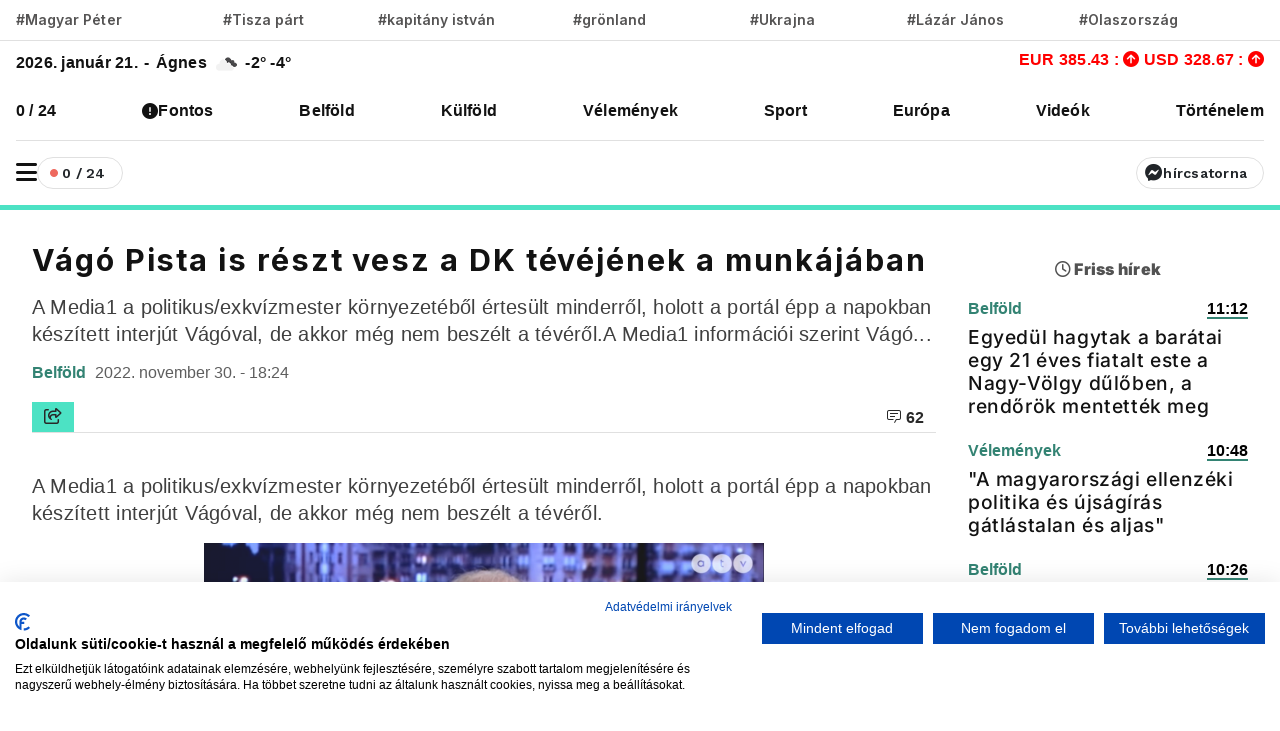

--- FILE ---
content_type: text/html; charset=UTF-8
request_url: https://www.vadhajtasok.hu/2022/11/30/vago-pista-is-reszt-vesz-a-dk-tevejenek-a-munkajaban
body_size: 11511
content:
<!DOCTYPE html><html lang="hu"><head> <meta charset="utf-8"><title>Vágó Pista is részt vesz a DK tévéjének a munkájában | Vadhajtások</title><meta name="description" content=""/><meta prefix="og:http://ogp.me/ns#" /><meta property="og:url" content="https://www.vadhajtasok.hu/2022/11/30/vago-pista-is-reszt-vesz-a-dk-tevejenek-a-munkajaban" /><meta property="og:type" content="website" /><meta property="og:title" content="Vágó Pista is részt vesz a DK tévéjének a munkájában" /><meta property="og:description" content="" /><meta property="og:locale" content="hu_HU" /><meta property="og:type" content="website" /><meta name="telegram:channel" content="@vadhajtasok"><meta name="twitter:card" content="summary_large_image"><meta name="twitter:site" content="@vadhajtasokhu"><meta name="twitter:title" content="Vágó Pista is részt vesz a DK tévéjének a munkájában"><meta name="twitter:description" content=""> <meta name="twitter:image" content="https://vadhajtasok.b-cdn.net/photos/shares/772126-vago-istvan-egyenes-beszed.jpg"> <meta property="og:image" content="https://vadhajtasok.b-cdn.net/photos/shares/772126-vago-istvan-egyenes-beszed.jpg" /><meta property="og:image:width" content="1200" /><meta property="og:image:height" content="630" /><meta http-equiv="X-UA-Compatible" content="IE=edge"><meta name="viewport" content="width=device-width, initial-scale=1, shrink-to-fit=no"><meta name="author" content="https://vadhajtasok.hu"><link rel="apple-touch-icon" sizes="57x57" href="/images/favicon/apple-icon-57x57.png"><link rel="apple-touch-icon" sizes="60x60" href="/images/favicon/apple-icon-60x60.png"><link rel="apple-touch-icon" sizes="72x72" href="/images/favicon/apple-icon-72x72.png"><link rel="apple-touch-icon" sizes="76x76" href="/images/favicon/apple-icon-76x76.png"><link rel="apple-touch-icon" sizes="114x114" href="/images/favicon/apple-icon-114x114.png"><link rel="apple-touch-icon" sizes="120x120" href="/images/favicon/apple-icon-120x120.png"><link rel="apple-touch-icon" sizes="144x144" href="/images/favicon/apple-icon-144x144.png"><link rel="apple-touch-icon" sizes="152x152" href="/images/favicon/apple-icon-152x152.png"><link rel="apple-touch-icon" sizes="180x180" href="/images/favicon/apple-icon-180x180.png"><link rel="icon" type="image/png" sizes="192x192" href="/images/favicon/android-icon-192x192.png"><link rel="icon" type="image/png" sizes="32x32" href="/images/favicon/favicon-32x32.png"><link rel="icon" type="image/png" sizes="96x96" href="/images/favicon/favicon-96x96.png"><link rel="icon" type="image/png" sizes="16x16" href="/images/favicon/favicon-16x16.png"><meta name="msapplication-TileColor" content="#ffffff"><meta name="msapplication-TileImage" content="/ms-icon-144x144.png"><link rel="canonical" href="https://www.vadhajtasok.hu/2022/11/30/vago-pista-is-reszt-vesz-a-dk-tevejenek-a-munkajaban" /><style type="text/css">@font-face {font-family:Inter;font-style:normal;font-weight:100;src:url(/cf-fonts/v/inter/5.0.16/latin/wght/normal.woff2);unicode-range:U+0000-00FF,U+0131,U+0152-0153,U+02BB-02BC,U+02C6,U+02DA,U+02DC,U+0304,U+0308,U+0329,U+2000-206F,U+2074,U+20AC,U+2122,U+2191,U+2193,U+2212,U+2215,U+FEFF,U+FFFD;font-display:swap;}@font-face {font-family:Inter;font-style:normal;font-weight:100;src:url(/cf-fonts/v/inter/5.0.16/vietnamese/wght/normal.woff2);unicode-range:U+0102-0103,U+0110-0111,U+0128-0129,U+0168-0169,U+01A0-01A1,U+01AF-01B0,U+0300-0301,U+0303-0304,U+0308-0309,U+0323,U+0329,U+1EA0-1EF9,U+20AB;font-display:swap;}@font-face {font-family:Inter;font-style:normal;font-weight:100;src:url(/cf-fonts/v/inter/5.0.16/latin-ext/wght/normal.woff2);unicode-range:U+0100-02AF,U+0304,U+0308,U+0329,U+1E00-1E9F,U+1EF2-1EFF,U+2020,U+20A0-20AB,U+20AD-20CF,U+2113,U+2C60-2C7F,U+A720-A7FF;font-display:swap;}@font-face {font-family:Inter;font-style:normal;font-weight:100;src:url(/cf-fonts/v/inter/5.0.16/cyrillic-ext/wght/normal.woff2);unicode-range:U+0460-052F,U+1C80-1C88,U+20B4,U+2DE0-2DFF,U+A640-A69F,U+FE2E-FE2F;font-display:swap;}@font-face {font-family:Inter;font-style:normal;font-weight:100;src:url(/cf-fonts/v/inter/5.0.16/cyrillic/wght/normal.woff2);unicode-range:U+0301,U+0400-045F,U+0490-0491,U+04B0-04B1,U+2116;font-display:swap;}@font-face {font-family:Inter;font-style:normal;font-weight:100;src:url(/cf-fonts/v/inter/5.0.16/greek-ext/wght/normal.woff2);unicode-range:U+1F00-1FFF;font-display:swap;}@font-face {font-family:Inter;font-style:normal;font-weight:100;src:url(/cf-fonts/v/inter/5.0.16/greek/wght/normal.woff2);unicode-range:U+0370-03FF;font-display:swap;}@font-face {font-family:Inter;font-style:normal;font-weight:200;src:url(/cf-fonts/v/inter/5.0.16/greek/wght/normal.woff2);unicode-range:U+0370-03FF;font-display:swap;}@font-face {font-family:Inter;font-style:normal;font-weight:200;src:url(/cf-fonts/v/inter/5.0.16/latin-ext/wght/normal.woff2);unicode-range:U+0100-02AF,U+0304,U+0308,U+0329,U+1E00-1E9F,U+1EF2-1EFF,U+2020,U+20A0-20AB,U+20AD-20CF,U+2113,U+2C60-2C7F,U+A720-A7FF;font-display:swap;}@font-face {font-family:Inter;font-style:normal;font-weight:200;src:url(/cf-fonts/v/inter/5.0.16/cyrillic/wght/normal.woff2);unicode-range:U+0301,U+0400-045F,U+0490-0491,U+04B0-04B1,U+2116;font-display:swap;}@font-face {font-family:Inter;font-style:normal;font-weight:200;src:url(/cf-fonts/v/inter/5.0.16/cyrillic-ext/wght/normal.woff2);unicode-range:U+0460-052F,U+1C80-1C88,U+20B4,U+2DE0-2DFF,U+A640-A69F,U+FE2E-FE2F;font-display:swap;}@font-face {font-family:Inter;font-style:normal;font-weight:200;src:url(/cf-fonts/v/inter/5.0.16/latin/wght/normal.woff2);unicode-range:U+0000-00FF,U+0131,U+0152-0153,U+02BB-02BC,U+02C6,U+02DA,U+02DC,U+0304,U+0308,U+0329,U+2000-206F,U+2074,U+20AC,U+2122,U+2191,U+2193,U+2212,U+2215,U+FEFF,U+FFFD;font-display:swap;}@font-face {font-family:Inter;font-style:normal;font-weight:200;src:url(/cf-fonts/v/inter/5.0.16/vietnamese/wght/normal.woff2);unicode-range:U+0102-0103,U+0110-0111,U+0128-0129,U+0168-0169,U+01A0-01A1,U+01AF-01B0,U+0300-0301,U+0303-0304,U+0308-0309,U+0323,U+0329,U+1EA0-1EF9,U+20AB;font-display:swap;}@font-face {font-family:Inter;font-style:normal;font-weight:200;src:url(/cf-fonts/v/inter/5.0.16/greek-ext/wght/normal.woff2);unicode-range:U+1F00-1FFF;font-display:swap;}@font-face {font-family:Inter;font-style:normal;font-weight:300;src:url(/cf-fonts/v/inter/5.0.16/latin-ext/wght/normal.woff2);unicode-range:U+0100-02AF,U+0304,U+0308,U+0329,U+1E00-1E9F,U+1EF2-1EFF,U+2020,U+20A0-20AB,U+20AD-20CF,U+2113,U+2C60-2C7F,U+A720-A7FF;font-display:swap;}@font-face {font-family:Inter;font-style:normal;font-weight:300;src:url(/cf-fonts/v/inter/5.0.16/latin/wght/normal.woff2);unicode-range:U+0000-00FF,U+0131,U+0152-0153,U+02BB-02BC,U+02C6,U+02DA,U+02DC,U+0304,U+0308,U+0329,U+2000-206F,U+2074,U+20AC,U+2122,U+2191,U+2193,U+2212,U+2215,U+FEFF,U+FFFD;font-display:swap;}@font-face {font-family:Inter;font-style:normal;font-weight:300;src:url(/cf-fonts/v/inter/5.0.16/vietnamese/wght/normal.woff2);unicode-range:U+0102-0103,U+0110-0111,U+0128-0129,U+0168-0169,U+01A0-01A1,U+01AF-01B0,U+0300-0301,U+0303-0304,U+0308-0309,U+0323,U+0329,U+1EA0-1EF9,U+20AB;font-display:swap;}@font-face {font-family:Inter;font-style:normal;font-weight:300;src:url(/cf-fonts/v/inter/5.0.16/cyrillic/wght/normal.woff2);unicode-range:U+0301,U+0400-045F,U+0490-0491,U+04B0-04B1,U+2116;font-display:swap;}@font-face {font-family:Inter;font-style:normal;font-weight:300;src:url(/cf-fonts/v/inter/5.0.16/greek/wght/normal.woff2);unicode-range:U+0370-03FF;font-display:swap;}@font-face {font-family:Inter;font-style:normal;font-weight:300;src:url(/cf-fonts/v/inter/5.0.16/cyrillic-ext/wght/normal.woff2);unicode-range:U+0460-052F,U+1C80-1C88,U+20B4,U+2DE0-2DFF,U+A640-A69F,U+FE2E-FE2F;font-display:swap;}@font-face {font-family:Inter;font-style:normal;font-weight:300;src:url(/cf-fonts/v/inter/5.0.16/greek-ext/wght/normal.woff2);unicode-range:U+1F00-1FFF;font-display:swap;}@font-face {font-family:Inter;font-style:normal;font-weight:400;src:url(/cf-fonts/v/inter/5.0.16/vietnamese/wght/normal.woff2);unicode-range:U+0102-0103,U+0110-0111,U+0128-0129,U+0168-0169,U+01A0-01A1,U+01AF-01B0,U+0300-0301,U+0303-0304,U+0308-0309,U+0323,U+0329,U+1EA0-1EF9,U+20AB;font-display:swap;}@font-face {font-family:Inter;font-style:normal;font-weight:400;src:url(/cf-fonts/v/inter/5.0.16/cyrillic/wght/normal.woff2);unicode-range:U+0301,U+0400-045F,U+0490-0491,U+04B0-04B1,U+2116;font-display:swap;}@font-face {font-family:Inter;font-style:normal;font-weight:400;src:url(/cf-fonts/v/inter/5.0.16/greek/wght/normal.woff2);unicode-range:U+0370-03FF;font-display:swap;}@font-face {font-family:Inter;font-style:normal;font-weight:400;src:url(/cf-fonts/v/inter/5.0.16/cyrillic-ext/wght/normal.woff2);unicode-range:U+0460-052F,U+1C80-1C88,U+20B4,U+2DE0-2DFF,U+A640-A69F,U+FE2E-FE2F;font-display:swap;}@font-face {font-family:Inter;font-style:normal;font-weight:400;src:url(/cf-fonts/v/inter/5.0.16/greek-ext/wght/normal.woff2);unicode-range:U+1F00-1FFF;font-display:swap;}@font-face {font-family:Inter;font-style:normal;font-weight:400;src:url(/cf-fonts/v/inter/5.0.16/latin/wght/normal.woff2);unicode-range:U+0000-00FF,U+0131,U+0152-0153,U+02BB-02BC,U+02C6,U+02DA,U+02DC,U+0304,U+0308,U+0329,U+2000-206F,U+2074,U+20AC,U+2122,U+2191,U+2193,U+2212,U+2215,U+FEFF,U+FFFD;font-display:swap;}@font-face {font-family:Inter;font-style:normal;font-weight:400;src:url(/cf-fonts/v/inter/5.0.16/latin-ext/wght/normal.woff2);unicode-range:U+0100-02AF,U+0304,U+0308,U+0329,U+1E00-1E9F,U+1EF2-1EFF,U+2020,U+20A0-20AB,U+20AD-20CF,U+2113,U+2C60-2C7F,U+A720-A7FF;font-display:swap;}@font-face {font-family:Inter;font-style:normal;font-weight:500;src:url(/cf-fonts/v/inter/5.0.16/greek/wght/normal.woff2);unicode-range:U+0370-03FF;font-display:swap;}@font-face {font-family:Inter;font-style:normal;font-weight:500;src:url(/cf-fonts/v/inter/5.0.16/greek-ext/wght/normal.woff2);unicode-range:U+1F00-1FFF;font-display:swap;}@font-face {font-family:Inter;font-style:normal;font-weight:500;src:url(/cf-fonts/v/inter/5.0.16/latin-ext/wght/normal.woff2);unicode-range:U+0100-02AF,U+0304,U+0308,U+0329,U+1E00-1E9F,U+1EF2-1EFF,U+2020,U+20A0-20AB,U+20AD-20CF,U+2113,U+2C60-2C7F,U+A720-A7FF;font-display:swap;}@font-face {font-family:Inter;font-style:normal;font-weight:500;src:url(/cf-fonts/v/inter/5.0.16/cyrillic-ext/wght/normal.woff2);unicode-range:U+0460-052F,U+1C80-1C88,U+20B4,U+2DE0-2DFF,U+A640-A69F,U+FE2E-FE2F;font-display:swap;}@font-face {font-family:Inter;font-style:normal;font-weight:500;src:url(/cf-fonts/v/inter/5.0.16/vietnamese/wght/normal.woff2);unicode-range:U+0102-0103,U+0110-0111,U+0128-0129,U+0168-0169,U+01A0-01A1,U+01AF-01B0,U+0300-0301,U+0303-0304,U+0308-0309,U+0323,U+0329,U+1EA0-1EF9,U+20AB;font-display:swap;}@font-face {font-family:Inter;font-style:normal;font-weight:500;src:url(/cf-fonts/v/inter/5.0.16/latin/wght/normal.woff2);unicode-range:U+0000-00FF,U+0131,U+0152-0153,U+02BB-02BC,U+02C6,U+02DA,U+02DC,U+0304,U+0308,U+0329,U+2000-206F,U+2074,U+20AC,U+2122,U+2191,U+2193,U+2212,U+2215,U+FEFF,U+FFFD;font-display:swap;}@font-face {font-family:Inter;font-style:normal;font-weight:500;src:url(/cf-fonts/v/inter/5.0.16/cyrillic/wght/normal.woff2);unicode-range:U+0301,U+0400-045F,U+0490-0491,U+04B0-04B1,U+2116;font-display:swap;}@font-face {font-family:Inter;font-style:normal;font-weight:600;src:url(/cf-fonts/v/inter/5.0.16/vietnamese/wght/normal.woff2);unicode-range:U+0102-0103,U+0110-0111,U+0128-0129,U+0168-0169,U+01A0-01A1,U+01AF-01B0,U+0300-0301,U+0303-0304,U+0308-0309,U+0323,U+0329,U+1EA0-1EF9,U+20AB;font-display:swap;}@font-face {font-family:Inter;font-style:normal;font-weight:600;src:url(/cf-fonts/v/inter/5.0.16/cyrillic-ext/wght/normal.woff2);unicode-range:U+0460-052F,U+1C80-1C88,U+20B4,U+2DE0-2DFF,U+A640-A69F,U+FE2E-FE2F;font-display:swap;}@font-face {font-family:Inter;font-style:normal;font-weight:600;src:url(/cf-fonts/v/inter/5.0.16/cyrillic/wght/normal.woff2);unicode-range:U+0301,U+0400-045F,U+0490-0491,U+04B0-04B1,U+2116;font-display:swap;}@font-face {font-family:Inter;font-style:normal;font-weight:600;src:url(/cf-fonts/v/inter/5.0.16/greek-ext/wght/normal.woff2);unicode-range:U+1F00-1FFF;font-display:swap;}@font-face {font-family:Inter;font-style:normal;font-weight:600;src:url(/cf-fonts/v/inter/5.0.16/latin/wght/normal.woff2);unicode-range:U+0000-00FF,U+0131,U+0152-0153,U+02BB-02BC,U+02C6,U+02DA,U+02DC,U+0304,U+0308,U+0329,U+2000-206F,U+2074,U+20AC,U+2122,U+2191,U+2193,U+2212,U+2215,U+FEFF,U+FFFD;font-display:swap;}@font-face {font-family:Inter;font-style:normal;font-weight:600;src:url(/cf-fonts/v/inter/5.0.16/greek/wght/normal.woff2);unicode-range:U+0370-03FF;font-display:swap;}@font-face {font-family:Inter;font-style:normal;font-weight:600;src:url(/cf-fonts/v/inter/5.0.16/latin-ext/wght/normal.woff2);unicode-range:U+0100-02AF,U+0304,U+0308,U+0329,U+1E00-1E9F,U+1EF2-1EFF,U+2020,U+20A0-20AB,U+20AD-20CF,U+2113,U+2C60-2C7F,U+A720-A7FF;font-display:swap;}@font-face {font-family:Inter;font-style:normal;font-weight:700;src:url(/cf-fonts/v/inter/5.0.16/vietnamese/wght/normal.woff2);unicode-range:U+0102-0103,U+0110-0111,U+0128-0129,U+0168-0169,U+01A0-01A1,U+01AF-01B0,U+0300-0301,U+0303-0304,U+0308-0309,U+0323,U+0329,U+1EA0-1EF9,U+20AB;font-display:swap;}@font-face {font-family:Inter;font-style:normal;font-weight:700;src:url(/cf-fonts/v/inter/5.0.16/cyrillic/wght/normal.woff2);unicode-range:U+0301,U+0400-045F,U+0490-0491,U+04B0-04B1,U+2116;font-display:swap;}@font-face {font-family:Inter;font-style:normal;font-weight:700;src:url(/cf-fonts/v/inter/5.0.16/greek/wght/normal.woff2);unicode-range:U+0370-03FF;font-display:swap;}@font-face {font-family:Inter;font-style:normal;font-weight:700;src:url(/cf-fonts/v/inter/5.0.16/cyrillic-ext/wght/normal.woff2);unicode-range:U+0460-052F,U+1C80-1C88,U+20B4,U+2DE0-2DFF,U+A640-A69F,U+FE2E-FE2F;font-display:swap;}@font-face {font-family:Inter;font-style:normal;font-weight:700;src:url(/cf-fonts/v/inter/5.0.16/greek-ext/wght/normal.woff2);unicode-range:U+1F00-1FFF;font-display:swap;}@font-face {font-family:Inter;font-style:normal;font-weight:700;src:url(/cf-fonts/v/inter/5.0.16/latin/wght/normal.woff2);unicode-range:U+0000-00FF,U+0131,U+0152-0153,U+02BB-02BC,U+02C6,U+02DA,U+02DC,U+0304,U+0308,U+0329,U+2000-206F,U+2074,U+20AC,U+2122,U+2191,U+2193,U+2212,U+2215,U+FEFF,U+FFFD;font-display:swap;}@font-face {font-family:Inter;font-style:normal;font-weight:700;src:url(/cf-fonts/v/inter/5.0.16/latin-ext/wght/normal.woff2);unicode-range:U+0100-02AF,U+0304,U+0308,U+0329,U+1E00-1E9F,U+1EF2-1EFF,U+2020,U+20A0-20AB,U+20AD-20CF,U+2113,U+2C60-2C7F,U+A720-A7FF;font-display:swap;}@font-face {font-family:Inter;font-style:normal;font-weight:800;src:url(/cf-fonts/v/inter/5.0.16/cyrillic/wght/normal.woff2);unicode-range:U+0301,U+0400-045F,U+0490-0491,U+04B0-04B1,U+2116;font-display:swap;}@font-face {font-family:Inter;font-style:normal;font-weight:800;src:url(/cf-fonts/v/inter/5.0.16/cyrillic-ext/wght/normal.woff2);unicode-range:U+0460-052F,U+1C80-1C88,U+20B4,U+2DE0-2DFF,U+A640-A69F,U+FE2E-FE2F;font-display:swap;}@font-face {font-family:Inter;font-style:normal;font-weight:800;src:url(/cf-fonts/v/inter/5.0.16/greek-ext/wght/normal.woff2);unicode-range:U+1F00-1FFF;font-display:swap;}@font-face {font-family:Inter;font-style:normal;font-weight:800;src:url(/cf-fonts/v/inter/5.0.16/latin/wght/normal.woff2);unicode-range:U+0000-00FF,U+0131,U+0152-0153,U+02BB-02BC,U+02C6,U+02DA,U+02DC,U+0304,U+0308,U+0329,U+2000-206F,U+2074,U+20AC,U+2122,U+2191,U+2193,U+2212,U+2215,U+FEFF,U+FFFD;font-display:swap;}@font-face {font-family:Inter;font-style:normal;font-weight:800;src:url(/cf-fonts/v/inter/5.0.16/latin-ext/wght/normal.woff2);unicode-range:U+0100-02AF,U+0304,U+0308,U+0329,U+1E00-1E9F,U+1EF2-1EFF,U+2020,U+20A0-20AB,U+20AD-20CF,U+2113,U+2C60-2C7F,U+A720-A7FF;font-display:swap;}@font-face {font-family:Inter;font-style:normal;font-weight:800;src:url(/cf-fonts/v/inter/5.0.16/vietnamese/wght/normal.woff2);unicode-range:U+0102-0103,U+0110-0111,U+0128-0129,U+0168-0169,U+01A0-01A1,U+01AF-01B0,U+0300-0301,U+0303-0304,U+0308-0309,U+0323,U+0329,U+1EA0-1EF9,U+20AB;font-display:swap;}@font-face {font-family:Inter;font-style:normal;font-weight:800;src:url(/cf-fonts/v/inter/5.0.16/greek/wght/normal.woff2);unicode-range:U+0370-03FF;font-display:swap;}@font-face {font-family:Inter;font-style:normal;font-weight:900;src:url(/cf-fonts/v/inter/5.0.16/cyrillic/wght/normal.woff2);unicode-range:U+0301,U+0400-045F,U+0490-0491,U+04B0-04B1,U+2116;font-display:swap;}@font-face {font-family:Inter;font-style:normal;font-weight:900;src:url(/cf-fonts/v/inter/5.0.16/greek/wght/normal.woff2);unicode-range:U+0370-03FF;font-display:swap;}@font-face {font-family:Inter;font-style:normal;font-weight:900;src:url(/cf-fonts/v/inter/5.0.16/latin/wght/normal.woff2);unicode-range:U+0000-00FF,U+0131,U+0152-0153,U+02BB-02BC,U+02C6,U+02DA,U+02DC,U+0304,U+0308,U+0329,U+2000-206F,U+2074,U+20AC,U+2122,U+2191,U+2193,U+2212,U+2215,U+FEFF,U+FFFD;font-display:swap;}@font-face {font-family:Inter;font-style:normal;font-weight:900;src:url(/cf-fonts/v/inter/5.0.16/latin-ext/wght/normal.woff2);unicode-range:U+0100-02AF,U+0304,U+0308,U+0329,U+1E00-1E9F,U+1EF2-1EFF,U+2020,U+20A0-20AB,U+20AD-20CF,U+2113,U+2C60-2C7F,U+A720-A7FF;font-display:swap;}@font-face {font-family:Inter;font-style:normal;font-weight:900;src:url(/cf-fonts/v/inter/5.0.16/vietnamese/wght/normal.woff2);unicode-range:U+0102-0103,U+0110-0111,U+0128-0129,U+0168-0169,U+01A0-01A1,U+01AF-01B0,U+0300-0301,U+0303-0304,U+0308-0309,U+0323,U+0329,U+1EA0-1EF9,U+20AB;font-display:swap;}@font-face {font-family:Inter;font-style:normal;font-weight:900;src:url(/cf-fonts/v/inter/5.0.16/cyrillic-ext/wght/normal.woff2);unicode-range:U+0460-052F,U+1C80-1C88,U+20B4,U+2DE0-2DFF,U+A640-A69F,U+FE2E-FE2F;font-display:swap;}@font-face {font-family:Inter;font-style:normal;font-weight:900;src:url(/cf-fonts/v/inter/5.0.16/greek-ext/wght/normal.woff2);unicode-range:U+1F00-1FFF;font-display:swap;}</style><script src="/cdn-cgi/scripts/7d0fa10a/cloudflare-static/rocket-loader.min.js" data-cf-settings="4a12002934d251d4c11ca11d-|49"></script><link rel="preload" href="https://fonts.googleapis.com/css?family=Reggae+One" as="style" onload="this.onload=null;this.rel='stylesheet'"><meta name="google-adsense-account" content="ca-pub-3012430679941884">  <link rel="stylesheet" href="/assets/js/uni-core/css/uni-core.min.css">  <link rel="stylesheet" href="/assets/css/unicons.min.css"> <link rel="stylesheet" href="/assets/css/swiper-bundle.min.css"> <link rel="stylesheet" href="/site/css/app.css?id=9d50f3b1da449ad7ab29f635dd8f50a6"> <script src="/cdn-cgi/scripts/7d0fa10a/cloudflare-static/rocket-loader.min.js" data-cf-settings="4a12002934d251d4c11ca11d-|49"></script><link rel="preload" href="https://cdnjs.cloudflare.com/ajax/libs/font-awesome/6.5.1/css/all.min.css" as="style" onload="this.onload=null;this.rel='stylesheet'"> <script src="https://challenges.cloudflare.com/turnstile/v0/api.js?render=explicit" type="4a12002934d251d4c11ca11d-text/javascript"></script> <script src="https://cdn.onesignal.com/sdks/OneSignalSDK.js" async="" type="4a12002934d251d4c11ca11d-text/javascript"></script><script type="4a12002934d251d4c11ca11d-text/javascript"> window.OneSignal = window.OneSignal || []; OneSignal.push( function() { OneSignal.SERVICE_WORKER_UPDATER_PATH = "OneSignalSDKUpdaterWorker.js"; OneSignal.SERVICE_WORKER_PATH = "OneSignalSDKWorker.js"; OneSignal.SERVICE_WORKER_PARAM = { scope: '/' }; OneSignal.setDefaultNotificationUrl("https://vadhajtasok.hu"); var oneSignal_options = {}; window._oneSignalInitOptions = oneSignal_options; oneSignal_options['appId'] = 'b6a8bb8e-21f4-44c9-b8ef-ad3632abe05d'; oneSignal_options['welcomeNotification'] = { }; oneSignal_options['welcomeNotification']['title'] = "Vadhajtások.hu"; oneSignal_options['welcomeNotification']['message'] = "Köszönjük a feliratkozást!"; oneSignal_options['welcomeNotification']['url'] = "https://vadhajtasok.hu/"; oneSignal_options['safari_web_id'] = "web.onesignal.auto.3a850f03-75f9-40a0-acb5-2bc8b318c823"; oneSignal_options['persistNotification'] = true; oneSignal_options['promptOptions'] = { }; oneSignal_options['promptOptions']['actionMessage'] = 'Iratkozz fel, és mindig értesülsz a friss hírekről!'; oneSignal_options['promptOptions']['exampleNotificationTitleDesktop'] = 'Ez egy példa értesítés'; oneSignal_options['promptOptions']['exampleNotificationTitleMobile'] = 'Példa értesítés'; oneSignal_options['promptOptions']['exampleNotificationCaption'] = '(bármikor fel tudsz iratkozni)'; oneSignal_options['promptOptions']['acceptButtonText'] = 'FELIRATKOZÁS'; oneSignal_options['promptOptions']['cancelButtonText'] = 'NEM, KÖSZÖNÖM'; oneSignal_options['promptOptions']['siteName'] = 'https://vadhajtasok.hu'; oneSignal_options['promptOptions']['autoAcceptTitle'] = 'Engedélyezés'; oneSignal_options['notifyButton'] = { }; oneSignal_options['notifyButton']['enable'] = true; oneSignal_options['notifyButton']['position'] = 'bottom-left'; oneSignal_options['notifyButton']['theme'] = 'inverse'; oneSignal_options['notifyButton']['size'] = 'small'; oneSignal_options['notifyButton']['displayPredicate'] = function() { return OneSignal.isPushNotificationsEnabled() .then(function(isPushEnabled) { return !isPushEnabled; }); }; oneSignal_options['notifyButton']['showCredit'] = true; oneSignal_options['notifyButton']['text'] = {}; oneSignal_options['notifyButton']['text']['tip.state.unsubscribed'] = 'Iratkozz fel értesítéseinkre'; oneSignal_options['notifyButton']['text']['tip.state.subscribed'] = 'Feliratkoztál az értesítésekre'; oneSignal_options['notifyButton']['text']['tip.state.blocked'] = 'Blokkoltad az értesítéseket'; oneSignal_options['notifyButton']['text']['message.action.subscribed'] = 'Köszönjük, hogy feliratkoztál!'; oneSignal_options['notifyButton']['text']['message.action.resubscribed'] = 'Feliratkoztál az értesítésekre'; oneSignal_options['notifyButton']['text']['message.action.unsubscribed'] = 'A továbbiakban nem fogsz kapni értesítéseket'; oneSignal_options['notifyButton']['text']['dialog.main.title'] = 'Értesítések'; oneSignal_options['notifyButton']['text']['dialog.main.button.subscribe'] = 'FELIRATKOZÁS'; oneSignal_options['notifyButton']['text']['dialog.main.button.unsubscribe'] = 'LEIRATKOZÁS'; oneSignal_options['notifyButton']['text']['dialog.blocked.title'] = 'Feliratkozás feloldása'; oneSignal_options['notifyButton']['text']['dialog.blocked.message'] = 'A feloldáshoz kövesd az alábbi instrukciókat:'; OneSignal.init(window._oneSignalInitOptions); OneSignal.showSlidedownPrompt(); }); function documentInitOneSignal() { var oneSignal_elements = document.getElementsByClassName("OneSignal-prompt"); var oneSignalLinkClickHandler = function(event) { OneSignal.push(['registerForPushNotifications']); event.preventDefault(); }; for(var i = 0; i < oneSignal_elements.length; i++) oneSignal_elements[i].addEventListener('click', oneSignalLinkClickHandler, false); } if (document.readyState === 'complete') { documentInitOneSignal(); } else { window.addEventListener("load", function(event){ documentInitOneSignal(); }); }</script> </head><body class="uni-body panel bg-white text-gray-900 dark:bg-black dark:text-white text-opacity-90 overflow-x-hidden"> <div class="col-lg-3 col-12 broadcast-block-position p-1 hidden" id="broadcast-block"> <div class="row" id="broadcast-nav"> <div class="col-2 d-flex text-center" style="align-items: center"> <div class="mx-auto"> <svg xmlns="http://www.w3.org/2000/svg" width="16" height="16" fill="currentColor" class="bi bi-broadcast" viewBox="0 0 16 16"> <path d="M3.05 3.05a7 7 0 0 0 0 9.9.5.5 0 0 1-.707.707 8 8 0 0 1 0-11.314.5.5 0 0 1 .707.707m2.122 2.122a4 4 0 0 0 0 5.656.5.5 0 1 1-.708.708 5 5 0 0 1 0-7.072.5.5 0 0 1 .708.708m5.656-.708a.5.5 0 0 1 .708 0 5 5 0 0 1 0 7.072.5.5 0 1 1-.708-.708 4 4 0 0 0 0-5.656.5.5 0 0 1 0-.708m2.122-2.12a.5.5 0 0 1 .707 0 8 8 0 0 1 0 11.313.5.5 0 0 1-.707-.707 7 7 0 0 0 0-9.9.5.5 0 0 1 0-.707zM10 8a2 2 0 1 1-4 0 2 2 0 0 1 4 0"/> </svg> <span class="live-text"><strong>ÉLŐ</strong></span> </div> </div> <div class="col-8 p-0 broadcast-title"> <small><strong></strong></small> </div> <div class="col-2 d-flex" style="align-items: center; justify-content: center"> <a href="javascript:void(0)" id="toggleVideo"> <svg xmlns="http://www.w3.org/2000/svg" width="24" height="21" viewBox="0 0 24 24" fill="currentColor" id="toggleIcon"> <path d="M12 4a1 1 0 0 1 .707.293l8 8a1 1 0 0 1-1.414 1.414L12 6.414 4.707 13.707a1 1 0 0 1-1.414-1.414l8-8A1 1 0 0 1 12 4z"/> </svg> </a> </div> </div> <div class="col-12 hidden" id="videoContainer"> <div class="video-container" id="youtube-container"></div> </div></div> <div id="uc-menu-panel" data-uc-offcanvas="overlay: true;"> <div class="uc-offcanvas-bar bg-white text-dark dark:bg-gray-900 dark:text-white"> <header class="items-center pb-2 bg-white dark:bg-gray-900"> <ul class="nav-y gap-narrow fw-bold fs-5"> <li> <div class="uc-modes-trigger btn btn-xs w-32px h-32px p-0 border fw-normal rounded-circle dark:text-white hover:bg-gray-25 dark:hover:bg-gray-900" data-darkmode-toggle=""> <label class="switch"> <span class="sr-only">Sötét mód</span> <input type="checkbox"> <span class="slider mt28"></span> </label> </div>Sötét mód <li> <div class="uc-modes-trigger btn btn-xs w-32px h-32px p-0 border fw-normal rounded-circle dark:text-white hover:bg-gray-25 dark:hover:bg-gray-900"> <a class="uc-search-trigger cstack text-none text-dark dark:text-white" href="#uc-search-modal" data-uc-toggle> <i class="icon icon-xs fw-bolder unicon-search"></i> </a> </div> <a class="text-none text-dark dark:text-white" href="#uc-search-modal" data-uc-toggle> Keresés </a> </li> </ul> <div class="row"> <button class="uc-offcanvas-close p-0 mt-3 icon-3 btn border-0 dark:text-white dark:text-opacity-50 hover:text-primary hover:rotate-90 duration-150 transition-all" type="button"> <i class="unicon-close"></i> </button> </div> </header> <div class="panel"> <ul class="nav-y gap-narrow fw-bold fs-5" data-uc-nav> <li> <a href="https://www.vadhajtasok.hu/0-24" title="0 / 24">0 / 24</a> </li> <li> <i class="fa-solid fa-circle-exclamation"></i> <a href="https://www.vadhajtasok.hu/fontos" title="Fontos">Fontos</a> </li> <li> <a href="https://www.vadhajtasok.hu/belfold" title="Belföld">Belföld</a> </li> <li> <a href="https://www.vadhajtasok.hu/kulfold" title="Külföld">Külföld</a> </li> <li> <a href="https://www.vadhajtasok.hu/velemenyek" title="Vélemények">Vélemények</a> </li> <li> <a href="https://www.vadhajtasok.hu/sport" title="Sport">Sport</a> </li> <li> <a href="https://www.vadhajtasok.hu/ebredj-europa" title="Európa">Európa</a> </li> <li> <a href="https://www.vadhajtasok.hu/videok" title="Videók">Videók</a> </li> <li> <a href="https://www.vadhajtasok.hu/tortenelem" title="Történelem">Történelem</a> </li> </ul> <ul class="social-icons nav-x mt-4"> <li> <a href="https://www.vadhajtasok.hu/feed" class="pk-social-links-link" target="_blank" rel="noreferrer" title="RSS"> <i class="fas fa-rss fa-2x"></i> </a> <a href="https://www.youtube.com/channel/UCM0hYs6FEerNPRcJIm4x-uw" title="Youtube" class="pk-social-links-link" target="_blank" rel="noreferrer"> <i class="fab fa-youtube fa-2x"></i> </a> <a href="https://vk.com/vadhajtasok" class="pk-social-links-link" target="_blank" rel="noreferrer" title="VK"> <i class="fab fa-vk fa-2x"></i> </a> <a href="https://t.me/vadhajtasok" class="pk-social-links-link" target="_blank" rel="noreferrer" title="Telegram"> <i class="fab fa-telegram-plane fa-2x"></i> </a> <a href="https://x.com/vadhajtasokhu" class="pk-social-links-link" target="_blank" rel="noreferrer" title="Vad X"> <i class="fab fa-x-twitter fa-2x"></i> </a> </li> </ul> <div class="mt-4"> <div class="mb-2 desktop-hidden mobile-nameday-font"> <span class="date"> 2026. január 21. </span><span style="margin-left: 2px; margin-right: 2px">-</span><span> Ágnes </span> </div> <div class="mb-2 desktop-hidden"> <span><img src="https://openweathermap.org/img/wn/04d.png" alt="Időjárás ikon" width="30px" height="30px"></span> <span>-2°</span> <span>-4°</span> </div> <div class="mb-2 desktop-hidden"> <span class="currency" style="color: red">EUR 385.43 : <i class="fas fa-arrow-circle-up"></i></span> <br class="desktop-hidden"> <span class="currency" style="color: red">USD 328.67 : <i class="fas fa-arrow-circle-up"></i></span> <br class="desktop-hidden"> </div> </div> </div> </div></div> <header class="uc-header header-seven uc-navbar-sticky-wrap z-999" data-uc-sticky="sel-target: .uc-navbar-container; cls-active: uc-navbar-sticky; cls-inactive: uc-navbar-transparent; end: !*;"> <nav class="uc-navbar-container text-gray-900 dark:text-white fs-5 z-1"> <div class="section panel overflow-hidden swiper-parent border-bottom"> <div class="section-outer panel py-1 lg:py-1 dark:text-white"> <div class="container max-w-xl"> <div class="section-inner panel vstack gap-2"> <div class="block-layout carousel-layout vstack gap-2 lg:gap-3 panel"> <div class="block-content panel"> <div class="swiper" data-uc-swiper="slidesPerView: auto; items: 2.5; gap: 16; dots: .dot-nav; next: .nav-next; prev: .nav-prev; disable-class: d-none;" data-uc-swiper-s="items: 7; gap: 24;" data-uc-swiper-l="items: 7; gap: 24;"> <div class="swiper-wrapper"> <div class="best-tags-swiper swiper-slide" style="width: unset !important;"> <div class="slide-separator"> <article class="post type-post panel uc-transition-toggle gap-2"> <div class="row child-cols g-2" data-uc-grid> <div> <div class="post-header panel vstack justify-between gap-1"> <h3 class="post-title h6 m-0"> <a class="text-none hover:text-primary duration-150 best-tags-rolling-highlighted text-truncate-2" style="display: flex; align-items: center" href="https://www.vadhajtasok.hu/cimke/magyar-peter">#Magyar Péter </a> </h3> </div> </div> </div> </article> </div> </div> <div class="best-tags-swiper swiper-slide" style="width: unset !important;"> <div class="slide-separator"> <article class="post type-post panel uc-transition-toggle gap-2"> <div class="row child-cols g-2" data-uc-grid> <div> <div class="post-header panel vstack justify-between gap-1"> <h3 class="post-title h6 m-0"> <a class="text-none hover:text-primary duration-150 best-tags-rolling-highlighted text-truncate-2" style="display: flex; align-items: center" href="https://www.vadhajtasok.hu/cimke/tisza-part">#Tisza párt </a> </h3> </div> </div> </div> </article> </div> </div> <div class="best-tags-swiper swiper-slide" style="width: unset !important;"> <div class="slide-separator"> <article class="post type-post panel uc-transition-toggle gap-2"> <div class="row child-cols g-2" data-uc-grid> <div> <div class="post-header panel vstack justify-between gap-1"> <h3 class="post-title h6 m-0"> <a class="text-none hover:text-primary duration-150 best-tags-rolling-highlighted text-truncate-2" style="display: flex; align-items: center" href="https://www.vadhajtasok.hu/cimke/kapitany-istvan">#kapitány istván </a> </h3> </div> </div> </div> </article> </div> </div> <div class="best-tags-swiper swiper-slide" style="width: unset !important;"> <div class="slide-separator"> <article class="post type-post panel uc-transition-toggle gap-2"> <div class="row child-cols g-2" data-uc-grid> <div> <div class="post-header panel vstack justify-between gap-1"> <h3 class="post-title h6 m-0"> <a class="text-none hover:text-primary duration-150 best-tags-rolling-highlighted text-truncate-2" style="display: flex; align-items: center" href="https://www.vadhajtasok.hu/cimke/gronland">#grönland </a> </h3> </div> </div> </div> </article> </div> </div> <div class="best-tags-swiper swiper-slide" style="width: unset !important;"> <div class="slide-separator"> <article class="post type-post panel uc-transition-toggle gap-2"> <div class="row child-cols g-2" data-uc-grid> <div> <div class="post-header panel vstack justify-between gap-1"> <h3 class="post-title h6 m-0"> <a class="text-none hover:text-primary duration-150 best-tags-rolling-highlighted text-truncate-2" style="display: flex; align-items: center" href="https://www.vadhajtasok.hu/cimke/ukrajna">#Ukrajna </a> </h3> </div> </div> </div> </article> </div> </div> <div class="best-tags-swiper swiper-slide" style="width: unset !important;"> <div class="slide-separator"> <article class="post type-post panel uc-transition-toggle gap-2"> <div class="row child-cols g-2" data-uc-grid> <div> <div class="post-header panel vstack justify-between gap-1"> <h3 class="post-title h6 m-0"> <a class="text-none hover:text-primary duration-150 best-tags-rolling-highlighted text-truncate-2" style="display: flex; align-items: center" href="https://www.vadhajtasok.hu/cimke/lazar-janos">#Lázár János </a> </h3> </div> </div> </div> </article> </div> </div> <div class="best-tags-swiper swiper-slide" style="width: unset !important;"> <div class="slide-separator"> <article class="post type-post panel uc-transition-toggle gap-2"> <div class="row child-cols g-2" data-uc-grid> <div> <div class="post-header panel vstack justify-between gap-1"> <h3 class="post-title h6 m-0"> <a class="text-none hover:text-primary duration-150 best-tags-rolling-highlighted text-truncate-2" style="display: flex; align-items: center" href="https://www.vadhajtasok.hu/cimke/olaszorszag">#Olaszország </a> </h3> </div> </div> </div> </article> </div> </div> </div> </div> </div> </div> </div> </div> </div></div> <div class="uc-center-navbar panel hstack z-2 min-h-24px d-none lg:d-flex uc-sticky-below" data-uc-navbar=" animation: uc-animation-slide-top-small; duration: 150;"> <div class="container max-w-xl"> <div class="navbar-container hstack"> <div class="uc-navbar-center gap-2 lg:gap-3 flex-1"> <ul class="uc-navbar-nav gap-3 justify-between flex-1 fs-5 fw-bold" style="--uc-nav-height: 10px"> <div class="pb-1 pt-1"> <span class="date"> 2026. január 21. </span><span style="margin-left: 2px; margin-right: 2px">-</span><span> Ágnes </span> <span><img src="https://openweathermap.org/img/wn/04d.png" alt="Időjárás ikon" width="30px" height="30px"></span> <span>-2°</span> <span>-4°</span> </div> <div class="pb-1 pt-1"> <span class="currency" style="color: red">EUR 385.43 : <i class="fas fa-arrow-circle-up"></i></span> <br class="desktop-hidden"> <span class="currency" style="color: red">USD 328.67 : <i class="fas fa-arrow-circle-up"></i></span> <br class="desktop-hidden"> </div> </ul> </div> </div> </div></div><div class="uc-center-navbar panel hstack z-2 min-h-48px d-none lg:d-flex uc-sticky-below" data-uc-navbar=" animation: uc-animation-slide-top-small; duration: 150;"> <div class="container max-w-xl"> <div class="navbar-container hstack border-bottom"> <div class="uc-navbar-center gap-2 lg:gap-3 flex-1"> <ul class="uc-navbar-nav gap-3 justify-between flex-1 fs-5 fw-bold" style="--uc-nav-height: 48px"> <li> <a href="https://www.vadhajtasok.hu/0-24" title="0 / 24"> 0 / 24</a> </li> <li> <a href="https://www.vadhajtasok.hu/fontos" title="Fontos"> <i class="fa-solid fa-circle-exclamation"></i> Fontos</a> </li> <li> <a href="https://www.vadhajtasok.hu/belfold" title="Belföld"> Belföld</a> </li> <li> <a href="https://www.vadhajtasok.hu/kulfold" title="Külföld"> Külföld</a> </li> <li> <a href="https://www.vadhajtasok.hu/velemenyek" title="Vélemények"> Vélemények</a> </li> <li> <a href="https://www.vadhajtasok.hu/sport" title="Sport"> Sport</a> </li> <li> <a href="https://www.vadhajtasok.hu/ebredj-europa" title="Európa"> Európa</a> </li> <li> <a href="https://www.vadhajtasok.hu/videok" title="Videók"> Videók</a> </li> <li> <a href="https://www.vadhajtasok.hu/tortenelem" title="Történelem"> Történelem</a> </li> </ul> </div> </div> </div></div> <div class="uc-bottom-navbar panel z-1 vad-header-border-bottom"> <div class="container max-w-xl"> <div class="uc-navbar min-h-56px lg:min-h-64px" data-uc-navbar=" animation: uc-animation-slide-top-small; duration: 150;"> <div class="uc-navbar-left"> <div> <a class="icon-2" href="#uc-menu-panel" data-uc-toggle> <i class="fa-solid fa-bars"></i> </a> </div> <div class="uc-navbar-item md:d-none mobile-nonstop-marker"> <a class="btn btn-xs gap-narrow ps-1 border rounded-pill fw-bold dark:text-white hover:bg-gray-25 dark:hover:bg-gray-900" href="https://www.vadhajtasok.hu/0-24" data-uc-scroll="offset: 128"> <i class="icon icon-narrow unicon-dot-mark text-red" data-uc-animate="flash"></i> <span>0 / 24</span> </a> </div> <div class="uc-navbar-item md:d-none mobile-live-marker hidden"> <a class="btn btn-xs gap-narrow ps-1 border rounded-pill fw-bold dark:text-white hover:bg-gray-25 dark:hover:bg-gray-900" href="#" data-uc-scroll="offset: 128"> <i class="icon icon-narrow unicon-dot-mark text-green" data-uc-animate="flash"></i> <span>Élő</span> </a> </div> <div class="uc-navbar-item lg:d-inline-flex d-none md:d-flex desktop-nonstop-marker"> <a class="btn btn-xs gap-narrow ps-1 border rounded-pill fw-bold dark:text-white hover:bg-gray-25 dark:hover:bg-gray-900" href="https://www.vadhajtasok.hu/0-24" data-uc-scroll="offset: 128"> <i class="icon icon-narrow unicon-dot-mark text-red" data-uc-animate="flash"></i> <span>0 / 24</span> </a> </div> <div class="uc-navbar-item lg:d-inline-flex d-none md:d-flex desktop-live-marker hidden"> <a class="btn btn-xs gap-narrow ps-1 border rounded-pill fw-bold dark:text-white hover:bg-gray-25 dark:hover:bg-gray-900" href="#" data-uc-scroll="offset: 128"> <i class="icon icon-narrow unicon-dot-mark text-green" data-uc-animate="flash"></i> <span>Élő</span> </a> </div> </div> <div class="uc-navbar-center"> <div class="uc-logo d-block"> <a href="https://www.vadhajtasok.hu/"> <img class="w-64px text-dark dark:text-white" src="https://www.vadhajtasok.hu/images/vad_logo_zaszlo.svg" alt="Vadhajtások logo"> </a> </div> </div> <div class="uc-navbar-right gap-2 lg:gap-3"> <div class="uc-navbar-item md:d-flex lg:d-inline-flex"> <a class="btn btn-xs gap-narrow ps-1 border rounded-pill fw-bold dark:text-white hover:bg-gray-25 dark:hover:bg-gray-900" href="https://m.me/1537292330872455" target="_blank"> <i class="fab fa-facebook-messenger fa-lg"></i> hírcsatorna </a> </div> </div> </div> </div></div> <div class="uc-top-navbar panel z-3 overflow-hidden bg-primary-600 ticker-parent hidden" id="breaking-wrapper" style="--uc-nav-height: 32px" data-uc-navbar=" animation: uc-animation-slide-top-small; duration: 250;"> <div class="container container-full"> <div class="uc-navbar-item"> <div class="simple-ticker simple-ticker-sep px-2" style="--ticker-gap: 32px"> <div class="ticker-track" id="ticker-track"> <div class="ticker-item text-white"> <div class="type-post post panel"> <span class="breaking-label">Rendkívüli</span> <a href="#" class="pinned fw-normal text-none text-inherit breaking-link"></a> </div> </div> <div class="ticker-item text-white"> <div class="type-post post panel"> <span class="breaking-label">Rendkívüli</span> <a href="#" class="pinned fw-normal text-none text-inherit breaking-link"></a> </div> </div> <div class="ticker-item text-white"> <div class="type-post post panel"> <span class="breaking-label">Rendkívüli</span> <a href="#" class="pinned fw-normal text-none text-inherit breaking-link"></a> </div> </div> <div class="ticker-item text-white"> <div class="type-post post panel"> <span class="breaking-label">Rendkívüli</span> <a href="#" class="pinned fw-normal text-none text-inherit breaking-link"></a> </div> </div> <div class="ticker-item text-white"> <div class="type-post post panel"> <span class="breaking-label">Rendkívüli</span> <a href="#" class="pinned fw-normal text-none text-inherit breaking-link"></a> </div> </div> <div class="ticker-item text-white"> <div class="type-post post panel"> <span class="breaking-label">Rendkívüli</span> <a href="#" class="pinned fw-normal text-none text-inherit breaking-link"></a> </div> </div> <div class="ticker-item text-white"> <div class="type-post post panel"> <span class="breaking-label">Rendkívüli</span> <a href="#" class="pinned fw-normal text-none text-inherit breaking-link"></a> </div> </div> <div class="ticker-item text-white"> <div class="type-post post panel"> <span class="breaking-label">Rendkívüli</span> <a href="#" class="pinned fw-normal text-none text-inherit breaking-link"></a> </div> </div> <div class="ticker-item text-white"> <div class="type-post post panel"> <span class="breaking-label">Rendkívüli</span> <a href="#" class="pinned fw-normal text-none text-inherit breaking-link"></a> </div> </div> <div class="ticker-item text-white"> <div class="type-post post panel"> <span class="breaking-label">Rendkívüli</span> <a href="#" class="pinned fw-normal text-none text-inherit breaking-link"></a> </div> </div> <div class="ticker-item text-white"> <div class="type-post post panel"> <span class="breaking-label">Rendkívüli</span> <a href="#" class="pinned fw-normal text-none text-inherit breaking-link"></a> </div> </div> <div class="ticker-item text-white"> <div class="type-post post panel"> <span class="breaking-label">Rendkívüli</span> <a href="#" class="pinned fw-normal text-none text-inherit breaking-link"></a> </div> </div> <div class="ticker-item text-white"> <div class="type-post post panel"> <span class="breaking-label">Rendkívüli</span> <a href="#" class="pinned fw-normal text-none text-inherit breaking-link"></a> </div> </div> <div class="ticker-item text-white"> <div class="type-post post panel"> <span class="breaking-label">Rendkívüli</span> <a href="#" class="pinned fw-normal text-none text-inherit breaking-link"></a> </div> </div> <div class="ticker-item text-white"> <div class="type-post post panel"> <span class="breaking-label">Rendkívüli</span> <a href="#" class="pinned fw-normal text-none text-inherit breaking-link"></a> </div> </div> <div class="ticker-item text-white"> <div class="type-post post panel"> <span class="breaking-label">Rendkívüli</span> <a href="#" class="pinned fw-normal text-none text-inherit breaking-link"></a> </div> </div> </div> </div> </div> </div></div> </nav></header>  <div id="uc-search-modal" class="uc-modal-full uc-modal" data-uc-modal="overlay: true"> <div class="uc-modal-dialog d-flex justify-center bg-white text-dark dark:bg-gray-900" data-uc-height-viewport=""> <button class="uc-modal-close-default p-0 icon-3 btn border-0 dark:text-white dark:text-opacity-50 hover:text-primary hover:rotate-90 duration-150 transition-all" type="button"> <i class="unicon-close"></i> </button> <div class="panel w-100 sm:w-500px px-2 py-10"> <form id="searchform" method="GET" class="hstack mt-4 p-narrow dark:border-gray-700" action="/kereses/"> <input type="search" id="searchfield" class="form-control-plaintext sborder fs-5 w-full" placeholder="Keresés.." aria-label="Search" autofocus> </form> </div> </div> </div>   <div id="wrapper" class="wrap overflow-hidden-x"> <div class="section panel overflow-hidden"> <input type="hidden" name="article_id"> <div class="section-outer panel py-2 lg:py-4 dark:text-white" id="article-panel" data-article-id="51912"> <div class="container max-w-xl"> <div class="d-flex flex-column flex-md-row"> <div class="col-md-9 col-xs-12"> <div> <div class="post-header"> <div class="panel vstack gap-4 md:gap-6 xl:gap-8 text-center"> <div class="container-xxl mobile-padding"> <h1 class="h4 sm:h2 lg:h1 xl:display-6 text-left article-title"> Vágó Pista is részt vesz a DK tévéjének a munkájában </h1> <div class="post-content panel fs-5 md:fs-5 article-font mb-2 text-left"> A Media1 a politikus/exkvízmester környezetéből értesült minderről, holott a portál épp a napokban készített interjút Vágóval, de akkor még nem beszélt a tévéről.A Media1 információi szerint Vágó... </div> <div class="article-meta-time"> <div class="article-meta-data-published"> <span class="article-meta-data-category"> <a href="https://www.vadhajtasok.hu/belfold"> Belföld </a> </span> <span class="opacity-75"> 2022. november 30. - 18:24 </span> </div> </div> <div class="article-meta-data border-bottom mb-2"> <div class="article-meta-data-comment"> <div class="tooltip-container"> <span aria-describedby="help-tooltip" class="help-button" id="to-disqus-block"> <i class="icon-narrow unicon-chat"></i> <a href="https://www.vadhajtasok.hu/2022/11/30/vago-pista-is-reszt-vesz-a-dk-tevejenek-a-munkajaban#disqus_thread" class="disqusA"></a> </span> </div> </div> <div class="article-meta-data-social text-green no-background"> <div class="tooltip-container"> <button aria-describedby="help-tooltip" class="help-button background-green hoverShareBtn"> <i class="fa-regular fa-share-from-square"></i> </button> <div role="tooltip" id="help-tooltip" class="tooltip"> <div class="gi"> <div class="copy-box" style="display: none"></div> <div class="pk-share-buttons-item pk-share-buttons-item-count"> <a class="vad-share" title="Megosztás Facebook-on" href="javascript:window.open('https://www.facebook.com/share.php?u=https://www.vadhajtasok.hu/2022/11/30/vago-pista-is-reszt-vesz-a-dk-tevejenek-a-munkajaban', '_blank', 'width=400,height=500');void(0);"> <i class="fab fa-facebook-f fa-lg"></i> </a> <a class="vad-share" title="Megosztás Messenger-en!" href="javascript:window.open('fb-messenger://share?link=https://www.vadhajtasok.hu/2022/11/30/vago-pista-is-reszt-vesz-a-dk-tevejenek-a-munkajaban', '_blank', 'width=400,height=500');void(0);"> <i class="fab fa-facebook-messenger fa-lg"></i> </a> <a class="vad-share" title="Megosztás emailben!" href="/cdn-cgi/l/email-protection#[base64]"> <i class="far fa-envelope fa-lg"></i> </a> <a class="vad-share" title="Megosztás Vk-n!" rel="noreferrer" href="https://vkontakte.ru/share.php?url=https://www.vadhajtasok.hu/2022/11/30/vago-pista-is-reszt-vesz-a-dk-tevejenek-a-munkajaban" target="_blank"> <i class="fab fa-vk fa-lg"></i> </a> <a class="vad-share" title="Megosztás Viber-en!" href="viber://forward?text=https://www.vadhajtasok.hu/2022/11/30/vago-pista-is-reszt-vesz-a-dk-tevejenek-a-munkajaban" target="_blank"> <i class="fab fa-viber fa-lg"></i> </a> <a class="vad-share" title="Megosztás Telegram-on!" href="https://t.me/share/url?url=https://www.vadhajtasok.hu/2022/11/30/vago-pista-is-reszt-vesz-a-dk-tevejenek-a-munkajaban"> <i class="fab fa-telegram fa-lg"></i> </a> <a class="vad-share" title="Másolás" id="copy-article-link" href="https://www.vadhajtasok.hu/2022/11/30/vago-pista-is-reszt-vesz-a-dk-tevejenek-a-munkajaban" data-title="Vágólapra másolva!"> <i class="fas fa-link fa-lg"></i> </a> <a class="vad-share" title="Megosztás X-en!" href="https://x.com/intent/tweet?url=https://www.vadhajtasok.hu/2022/11/30/vago-pista-is-reszt-vesz-a-dk-tevejenek-a-munkajaban" target="_blank"> <i class="fab fa-x-twitter fa-lg"></i> </a> </div></div> </div></div> </div> </div> </div> </div> </div> </div> <article class="post type-post single-post"> <div class="panel mt-1 lg:mt-2 xl:mt-3"> <div class="container max-w-lg mobile-padding"> <div class="post-content panel fs-5 md:fs-5 article-font" > <p>A Media1 a politikus/exkvízmester környezetéből értesült minderről, holott a portál épp a napokban készített interjút Vágóval, de akkor még nem beszélt a tévéről.</p><p><img style="display: block; margin-left: auto; margin-right: auto;" src="https://vadhajtasok.b-cdn.net/photos/shares/772126-vago-istvan-egyenes-beszed.jpg" alt="" width="560" height="315" /></p><p>A Media1 információi szerint Vágó István volt televíziós műsorvezető, a párt politikusa is részt vesz majd a DK tévéjének munkájában. A Mandiner is beszámolt arról, hogy ma, szerdán Gyurcsány Ferenc egy Facebook-posztban jelentette be immár hivatalosan, hogy az ellenzéki párt online televíziót indít december 2-án este hat órától, az új médium szlogenje a „Van mit nézni” lesz.</p><p>A Media1 emlékeztet, hogy épp a napokban adott 80 perces nagyinterjút a portálnak Vágó István, ám akkor még nem beszélt erről, ám a lap a politikus/exkvízmester környezetéből úgy értesült, ő maga is aktív részese lesz a televíziónak.</p><p><strong>(Mandiner)</strong></p> </div> <p class="mt-10"> <a class="news-tag" href="https://www.vadhajtasok.hu/cimke/vago-istvan"> <strong class="vad-green vad-green-tags"><span class="tags-cls">#Vágó István</span></strong> </a> <a class="news-tag" href="https://www.vadhajtasok.hu/cimke/dk"> <strong class="vad-green vad-green-tags"><span class="tags-cls">#DK</span></strong> </a> </p> <p class="mt-2"> <div class="gi"> <div class="copy-box" style="display: none"></div> <div class="pk-share-buttons-item pk-share-buttons-item-count"> <a class="vad-share" title="Megosztás Facebook-on" href="javascript:window.open('https://www.facebook.com/share.php?u=https://www.vadhajtasok.hu/2022/11/30/vago-pista-is-reszt-vesz-a-dk-tevejenek-a-munkajaban', '_blank', 'width=400,height=500');void(0);"> <i class="fab fa-facebook-f fa-lg"></i> </a> <a class="vad-share" title="Megosztás Messenger-en!" href="javascript:window.open('fb-messenger://share?link=https://www.vadhajtasok.hu/2022/11/30/vago-pista-is-reszt-vesz-a-dk-tevejenek-a-munkajaban', '_blank', 'width=400,height=500');void(0);"> <i class="fab fa-facebook-messenger fa-lg"></i> </a> <a class="vad-share" title="Megosztás emailben!" href="/cdn-cgi/l/email-protection#[base64]"> <i class="far fa-envelope fa-lg"></i> </a> <a class="vad-share" title="Megosztás Vk-n!" rel="noreferrer" href="https://vkontakte.ru/share.php?url=https://www.vadhajtasok.hu/2022/11/30/vago-pista-is-reszt-vesz-a-dk-tevejenek-a-munkajaban" target="_blank"> <i class="fab fa-vk fa-lg"></i> </a> <a class="vad-share" title="Megosztás Viber-en!" href="viber://forward?text=https://www.vadhajtasok.hu/2022/11/30/vago-pista-is-reszt-vesz-a-dk-tevejenek-a-munkajaban" target="_blank"> <i class="fab fa-viber fa-lg"></i> </a> <a class="vad-share" title="Megosztás Telegram-on!" href="https://t.me/share/url?url=https://www.vadhajtasok.hu/2022/11/30/vago-pista-is-reszt-vesz-a-dk-tevejenek-a-munkajaban"> <i class="fab fa-telegram fa-lg"></i> </a> <a class="vad-share" title="Másolás" id="copy-article-link" href="https://www.vadhajtasok.hu/2022/11/30/vago-pista-is-reszt-vesz-a-dk-tevejenek-a-munkajaban" data-title="Vágólapra másolva!"> <i class="fas fa-link fa-lg"></i> </a> <a class="vad-share" title="Megosztás X-en!" href="https://x.com/intent/tweet?url=https://www.vadhajtasok.hu/2022/11/30/vago-pista-is-reszt-vesz-a-dk-tevejenek-a-munkajaban" target="_blank"> <i class="fab fa-x-twitter fa-lg"></i> </a> </div></div> </p> <div class="border-color-background post-content highlight-messenger-chat p-2"> <div class="absolute-center"> <h3 class="post-title h5 m-0"> <b class="text-none hover:text-primary duration-150"> Kedves Olvasóink! </b> </h3> </div> <div class="p-2"> A Vadhajtások.hu csak rajtatok múlik.<br> A legnagyobb támogatás számunkra az, ha direktben keresitek portálunkat, amiért hálásak is vagyunk.<br> Igyekszünk azoknak is megfelelni, akik a közösségi oldalakon keresik a híreket, ezért elindítottuk a Messenger csatornánkat.<br> Közvetlenül elküldjük neked a nap legfontosabb cikkeit portálunkról.<br> Köszönjük ha feliratkoztok! <br> Nektek egy kattintás, nekünk hatalmas segítség. </div> <div class="absolute-center"> <div class="uc-navbar-item md:d-flex lg:d-inline-flex"> <a class="btn btn-xs gap-narrow ps-1 border rounded-pill fw-bold highlight-messenger-chat-button" href="https://m.me/1537292330872455" target="_blank"> <i class="fab fa-facebook-messenger fa-lg"></i> Feliratkozom a hírcsatornára! </a> </div> </div> </div> <div class="entry-content mt-4 disqus-comment-div text-center justify-content-center"> <span class="js-disqus-button comment-button pt-3"> <i class="icon-narrow unicon-chat"></i> Mutasd a hozzászólásokat! </span> <div id="disqus_thread"></div> </div> <div class="mobile-padding widget popular-widget vstack pl-0 pr-0 mb-4 mt-4 mobile-padding fresh-widget" id="important-wrapper" data-news-id="51912"> </div> <div class="widget popular-widget vstack gap-2 pl-0 pr-0 mobile-padding fresh-widget" id="we-recommended-wrapper" data-category-id="1" data-news-id="51912"> </div> </div> </div> </article> </div> <div class="col-md-3 col-xs-12 fresh-wrapper"> <div class="spinner-position" id="xhr-loader-spinner"> <div class="xhr-loader hidden"> <div class="xhr-loader-outer"></div> <div class="xhr-loader-middle"></div> <div class="xhr-loader-inner"></div> </div> </div> <div class="widget popular-widget vstack gap-2 p-2 mobile-padding fresh-widget" id="article-fresh-wrapper"> </div> <div class="widget popular-widget vstack gap-2 p-2 mobile-padding fresh-widget" id="article-most-read-wrapper"> </div> </div> </div> </div> </div> <script data-cfasync="false" src="/cdn-cgi/scripts/5c5dd728/cloudflare-static/email-decode.min.js"></script><script type="4a12002934d251d4c11ca11d-text/javascript"> var load = function () { var a = document, b = a.createElement("script"); b.src = "https://vadhajtasok-hu.disqus.com/embed.js"; b.setAttribute("data-timestamp", +new Date); (a.head || a.body).appendChild(b) }, button = document.getElementsByClassName("js-disqus-button")[0], removeButton = function (a) { a.parentElement.removeChild(a) }; window.location.hash.includes("#disqus_thread") ? (removeButton(button), load()) : button.addEventListener("click", function () { removeButton(button); load() }); </script> <noscript>Please enable JavaScript to view the <a href="https://disqus.com/?ref_noscript">comments powered by Disqus.</a></noscript> </div>  <a href="" id="fresh-article-btn-parent" data-loadTime="1768990487000" style="display: none"> <button class="fresh-article-btn"> Friss hír érkezett! </button></a>  <footer id="uc-footer" class="uc-footer panel uc-dark"> <div class="footer-outer py-4 lg:py-6 bg-white dark:bg-gray-900 text-gray-900 dark:text-white text-opacity-50"> <div class="container max-w-xl"> <div class="footer-inner vstack gap-6 xl:gap-8"> <div class="uc-footer-bottom panel vstack gap-4 justify-center lg:fs-5"> <div class="footer-social hstack justify-center gap-2 lg:gap-3"> <div class="cs-logo"> <div class="row text-center justify-content-center"> <div class="mt-1 mb-1"> <script id="_wau72h" type="4a12002934d251d4c11ca11d-text/javascript">var _wau = _wau || []; _wau.push(["colored", "20os4h5hg6", "72h", "0effbf000000"]);</script> <script async src="//waust.at/co.js" type="4a12002934d251d4c11ca11d-text/javascript"></script> </div> </div> <div class="row"> <a class="cs-footer__logo cs-logo-once hover:text-gray-900 dark:hover:text-white duration-150 text-white" href="https://www.vadhajtasok.hu/"> vadhajtások </a> </div> </div> </div> <div class="footer-social hstack justify-center"> <div class="cs-footer-social-links"> <div class="pk-social-links-wrap pk-social-links-template-nav"> <div class="pk-social-links-items"> <div class="pk-social-links-item pk-social-links-rss"> <a href="https://www.vadhajtasok.hu/feed" class="pk-social-links-link" target="_blank" rel="noreferrer" title="RSS"> <i class="fas fa-rss fa-2x"></i> </a> </div> <div class="pk-social-links-item pk-social-links-youtube"> <a href="https://www.youtube.com/channel/UCM0hYs6FEerNPRcJIm4x-uw" title="Youtube" class="pk-social-links-link" target="_blank" rel="noreferrer"> <i class="fab fa-youtube fa-2x"></i> </a> </div> <div class="pk-social-links-item pk-social-links-vk"> <a href="https://vk.com/vadhajtasok" class="pk-social-links-link" target="_blank" rel="noreferrer" title="VK"> <i class="fab fa-vk fa-2x"></i> </a> </div> <div class="pk-social-links-item pk-social-links-tk"> <a href="https://t.me/vadhajtasok" class="pk-social-links-link" target="_blank" rel="noreferrer" title="Telegram"> <i class="fab fa-telegram-plane fa-2x"></i> </a> </div> <div class="pk-social-links-item pk-social-links-tw"> <a href="https://x.com/vadhajtasokhu" class="pk-social-links-link" target="_blank" rel="noreferrer" title="Vad X"> <i class="fab fa-x-twitter fa-2x"></i> </a> </div> </div> </div></div> </div> <div class="footer-copyright vstack sm:hstack justify-center items-center gap-1 lg:gap-2"> <p class="m-0"> <a href="/cdn-cgi/l/email-protection#126168776079526473767a73786673617d793c7a67" class="hover:text-gray-900 dark:hover:text-white text-white"> <svg class="mb4" xmlns="http://www.w3.org/2000/svg" viewBox="0 0 24 24" width="16" height="16" fill="currentColor" style="display: inline-block; vertical-align: middle; margin-right: 5px;"> <path d="M20 4H4c-1.1 0-1.99.9-1.99 2L2 18c0 1.1.9 2 2 2h16c1.1 0 2-.9 2-2V6c0-1.1-.9-2-2-2zm0 4l-8 5-8-5V6l8 5 8-5v2z"/> </svg> Szerkesztőség: <span class="__cf_email__" data-cfemail="7c0f06190e173c0a1d18141d16081d0f1317521409">[email&#160;protected]</span> </a> </p> <p class="m-0"> <a href="/cdn-cgi/l/email-protection#fa97959e9f889b8e9588ba8c9b9e929b908e9b899591d4928f" class="hover:text-gray-900 dark:hover:text-white text-white"> <svg class="mb4" xmlns="http://www.w3.org/2000/svg" viewBox="0 0 24 24" width="16" height="16" fill="currentColor" style="display: inline-block; vertical-align: middle; margin-right: 5px;"> <path d="M20 4H4c-1.1 0-1.99.9-1.99 2L2 18c0 1.1.9 2 2 2h16c1.1 0 2-.9 2-2V6c0-1.1-.9-2-2-2zm0 4l-8 5-8-5V6l8 5 8-5v2z"/> </svg> Modi: <span class="__cf_email__" data-cfemail="137e7c77766172677c61536572777b72796772607c783d7b66">[email&#160;protected]</span> </a> </p> <ul class="nav-x gap-2 fw-medium mt-2 mb-2"> <li><a class="uc-link text-underline hover:text-gray-900 dark:hover:text-white duration-150" href="https://www.vadhajtasok.hu/adatvedelmi-szabalyzat">Adatvédelem</a></li> <li><a class="uc-link text-underline hover:text-gray-900 dark:hover:text-white duration-150" href="https://www.vadhajtasok.hu/impresszum">Impresszum</a></li> <li><a class="uc-link text-underline hover:text-gray-900 dark:hover:text-white duration-150" href="https://www.vadhajtasok.hu/szerzoi-jogok">Szerzői jogok</a></li> </ul> <p>2018 Vadhajtások.hu</p> </div> </div> </div> </div> </div></footer> <div id="save-area" class="save-area hidden"> <div> <a id="new_article_admin_url" href="#"> <button class="edit-buttons" style="background-color: limegreen"> </button> </a> </div> <div id="article_edit" class="hidden"> <a id="article_edit_admin_url" href="#"> <button class="edit-buttons" style="background-color: red"> </button> </a> </div> </div> <script data-cfasync="false" src="/cdn-cgi/scripts/5c5dd728/cloudflare-static/email-decode.min.js"></script><script src="/js/app.js?id=da5190697841cab4fcfbee131f425608" type="4a12002934d251d4c11ca11d-text/javascript"></script> <script src="/js/xhr.js?id=07d6276d2a8a8bb1d7f8982a52479c01" type="4a12002934d251d4c11ca11d-text/javascript"></script> <script src="/js/vad.js?id=1c6cd76a0f834ddf23fc3d27663dea32" type="4a12002934d251d4c11ca11d-text/javascript"></script> <script src="/js/gallery.js?id=af51c49d2f801ec1cf86247d4f99c5b6" type="4a12002934d251d4c11ca11d-text/javascript"></script> <script src="/js/broadcast-block.js?id=7de6903c51b4e44a063281035ddd3652" type="4a12002934d251d4c11ca11d-text/javascript"></script> <script id="dsq-count-scr" src="//vadhajtasok-hu.disqus.com/count.js" async type="4a12002934d251d4c11ca11d-text/javascript"></script> <script src="https://consent.cookiefirst.com/sites/vadhajtasok.hu-f70964a5-9326-4224-b167-77d2144bc91b/consent.js" type="4a12002934d251d4c11ca11d-text/javascript"></script> <script async src="https://pagead2.googlesyndication.com/pagead/js/adsbygoogle.js?client=ca-pub-3012430679941884" crossorigin="anonymous" type="4a12002934d251d4c11ca11d-text/javascript"></script>  <script async src="https://www.googletagmanager.com/gtag/js?id=G-KG9KZ1102X" type="4a12002934d251d4c11ca11d-text/javascript"></script> <script type="4a12002934d251d4c11ca11d-text/javascript"> window.dataLayer = window.dataLayer || []; function gtag(){dataLayer.push(arguments);} gtag('js', new Date()); gtag('config', 'G-KG9KZ1102X'); </script><script src="/cdn-cgi/scripts/7d0fa10a/cloudflare-static/rocket-loader.min.js" data-cf-settings="4a12002934d251d4c11ca11d-|49" defer></script><script defer src="https://static.cloudflareinsights.com/beacon.min.js/vcd15cbe7772f49c399c6a5babf22c1241717689176015" integrity="sha512-ZpsOmlRQV6y907TI0dKBHq9Md29nnaEIPlkf84rnaERnq6zvWvPUqr2ft8M1aS28oN72PdrCzSjY4U6VaAw1EQ==" data-cf-beacon='{"version":"2024.11.0","token":"1b376603136f4b36bc0af383ca220869","server_timing":{"name":{"cfCacheStatus":true,"cfEdge":true,"cfExtPri":true,"cfL4":true,"cfOrigin":true,"cfSpeedBrain":true},"location_startswith":null}}' crossorigin="anonymous"></script>
<script>(function(){function c(){var b=a.contentDocument||a.contentWindow.document;if(b){var d=b.createElement('script');d.innerHTML="window.__CF$cv$params={r:'9c160bef2a95dfff',t:'MTc2ODk5MDQ4Ng=='};var a=document.createElement('script');a.src='/cdn-cgi/challenge-platform/scripts/jsd/main.js';document.getElementsByTagName('head')[0].appendChild(a);";b.getElementsByTagName('head')[0].appendChild(d)}}if(document.body){var a=document.createElement('iframe');a.height=1;a.width=1;a.style.position='absolute';a.style.top=0;a.style.left=0;a.style.border='none';a.style.visibility='hidden';document.body.appendChild(a);if('loading'!==document.readyState)c();else if(window.addEventListener)document.addEventListener('DOMContentLoaded',c);else{var e=document.onreadystatechange||function(){};document.onreadystatechange=function(b){e(b);'loading'!==document.readyState&&(document.onreadystatechange=e,c())}}}})();</script></body></html>

--- FILE ---
content_type: text/html; charset=utf-8
request_url: https://www.google.com/recaptcha/api2/aframe
body_size: 269
content:
<!DOCTYPE HTML><html><head><meta http-equiv="content-type" content="text/html; charset=UTF-8"></head><body><script nonce="UgSI-IMkTTpqhxhhHRpFSQ">/** Anti-fraud and anti-abuse applications only. See google.com/recaptcha */ try{var clients={'sodar':'https://pagead2.googlesyndication.com/pagead/sodar?'};window.addEventListener("message",function(a){try{if(a.source===window.parent){var b=JSON.parse(a.data);var c=clients[b['id']];if(c){var d=document.createElement('img');d.src=c+b['params']+'&rc='+(localStorage.getItem("rc::a")?sessionStorage.getItem("rc::b"):"");window.document.body.appendChild(d);sessionStorage.setItem("rc::e",parseInt(sessionStorage.getItem("rc::e")||0)+1);localStorage.setItem("rc::h",'1768990493515');}}}catch(b){}});window.parent.postMessage("_grecaptcha_ready", "*");}catch(b){}</script></body></html>

--- FILE ---
content_type: application/javascript; charset=UTF-8
request_url: https://vadhajtasok-hu.disqus.com/count-data.js?2=https%3A%2F%2Fwww.vadhajtasok.hu%2F2022%2F11%2F30%2Fvago-pista-is-reszt-vesz-a-dk-tevejenek-a-munkajaban
body_size: 308
content:
var DISQUSWIDGETS;

if (typeof DISQUSWIDGETS != 'undefined') {
    DISQUSWIDGETS.displayCount({"text":{"and":"\u00e9s","comments":{"zero":"0","multiple":"{num}","one":"1"}},"counts":[{"id":"https:\/\/www.vadhajtasok.hu\/2022\/11\/30\/vago-pista-is-reszt-vesz-a-dk-tevejenek-a-munkajaban","comments":62}]});
}

--- FILE ---
content_type: text/javascript;charset=UTF-8
request_url: https://whos.amung.us/pingjs/?k=20os4h5hg6&t=V%C3%A1g%C3%B3%20Pista%20is%20r%C3%A9szt%20vesz%20a%20DK%20t%C3%A9v%C3%A9j%C3%A9nek%20a%C2%A0munk%C3%A1j%C3%A1ban%20%7C%20Vadhajt%C3%A1sok&c=u&x=https%3A%2F%2Fwww.vadhajtasok.hu%2F2022%2F11%2F30%2Fvago-pista-is-reszt-vesz-a-dk-tevejenek-a-munkajaban&y=&a=0&d=1.819&v=27&r=3276
body_size: 61
content:
WAU_r_u('703','20os4h5hg6',0);